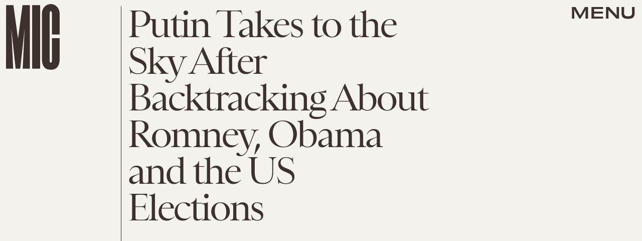

--- FILE ---
content_type: text/html; charset=utf-8
request_url: https://www.google.com/recaptcha/api2/aframe
body_size: 266
content:
<!DOCTYPE HTML><html><head><meta http-equiv="content-type" content="text/html; charset=UTF-8"></head><body><script nonce="AK-iVyGCSi9ZkUfnJtat1g">/** Anti-fraud and anti-abuse applications only. See google.com/recaptcha */ try{var clients={'sodar':'https://pagead2.googlesyndication.com/pagead/sodar?'};window.addEventListener("message",function(a){try{if(a.source===window.parent){var b=JSON.parse(a.data);var c=clients[b['id']];if(c){var d=document.createElement('img');d.src=c+b['params']+'&rc='+(localStorage.getItem("rc::a")?sessionStorage.getItem("rc::b"):"");window.document.body.appendChild(d);sessionStorage.setItem("rc::e",parseInt(sessionStorage.getItem("rc::e")||0)+1);localStorage.setItem("rc::h",'1770065905776');}}}catch(b){}});window.parent.postMessage("_grecaptcha_ready", "*");}catch(b){}</script></body></html>

--- FILE ---
content_type: application/javascript
request_url: https://cdn2.bustle.com/2026/mic/runtime-b942015442.js
body_size: 2010
content:
(()=>{var e,r,s={},a={};function o(e){var r=a[e];if(void 0!==r)return r.exports;var t=a[e]={exports:{}};return s[e].call(t.exports,t,t.exports,o),t.exports}o.m=s,e=[],o.O=(r,s,a,t)=>{if(!s){var n=1/0;for(i=0;i<e.length;i++){for(var[s,a,t]=e[i],c=!0,d=0;d<s.length;d++)(!1&t||n>=t)&&Object.keys(o.O).every((e=>o.O[e](s[d])))?s.splice(d--,1):(c=!1,t<n&&(n=t));if(c){e.splice(i--,1);var l=a();void 0!==l&&(r=l)}}return r}t=t||0;for(var i=e.length;i>0&&e[i-1][2]>t;i--)e[i]=e[i-1];e[i]=[s,a,t]},o.n=e=>{var r=e&&e.__esModule?()=>e.default:()=>e;return o.d(r,{a:r}),r},o.d=(e,r)=>{for(var s in r)o.o(r,s)&&!o.o(e,s)&&Object.defineProperty(e,s,{enumerable:!0,get:r[s]})},o.f={},o.e=e=>Promise.all(Object.keys(o.f).reduce(((r,s)=>(o.f[s](e,r),r)),[])),o.u=e=>235===e?"AdConsole-ea6881661b.js":528===e?"Reels-ReelsFloating-9c4992c86b.js":270===e?"Reels-ReelsStack-21ad8f6e34.js":928===e?"prebid-light-d8b3fdcfda.js":827===e?"prebid-85b8564e2d.js":165===e?"HubPage-85302a4fe1.js":775===e?"DiscoverPage-6ec0bde923.js":871===e?"AuthorPage-b2fbbbe952.js":472===e?"SlideshowPage-37cf8b1ca0.js":278===e?"MostWantedPage-9013a9e516.js":964===e?"CardPage-410e32c080.js":900===e?"FeatureCardPage-46b42646eb.js":255===e?"ListiclePage-2ce866dab0.js":213===e?"CardStoryPage-d5737e235c.js":885===e?"CardStoryPageAmp-041a8356d2.js":518===e?"CardPreviewPage-d1aeb849a4.js":374===e?"SearchPage-5939dbcd64.js":303===e?"ReelsPage-fdc7202137.js":647===e?"mapboxGl-418825be09.js":void 0,o.miniCssF=e=>235===e?"AdConsole-8c605ea6f7.css":528===e?"Reels-ReelsFloating-aa598823d6.css":270===e?"Reels-ReelsStack-4ab0514a03.css":81===e?"commons-1-0931df722e.css":475===e?"commons-3-aac503a986.css":93===e?"commons-5-e084637b67.css":165===e?"HubPage-18a3c1e3ef.css":775===e?"DiscoverPage-cd155cfce2.css":871===e?"AuthorPage-de67ae1a78.css":249===e?"commons-9-88d3aeff4f.css":440===e?"commons-8-c744fcb1fd.css":890===e?"commons-2-8b9eec95e9.css":284===e?"commons-4-42c0571112.css":295===e?"commons-7-dc2863fa10.css":964===e?"CardPage-a575b84f65.css":817===e?"commons-12-4b82fdc828.css":626===e?"commons-11-9cc829ed8e.css":486===e?"commons-6-8e87665ad7.css":213===e?"CardStoryPage-5b2a6ecfbf.css":885===e?"CardStoryPageAmp-e207a6972b.css":859===e?"commons-10-e93796ba04.css":374===e?"SearchPage-7f1e9d9ad4.css":303===e?"ReelsPage-7728332d38.css":656===e?"commons-13-3f59b2dc19.css":void 0,o.o=(e,r)=>Object.prototype.hasOwnProperty.call(e,r),r={},o.l=(e,s,a,t)=>{if(r[e])r[e].push(s);else{var n,c;if(void 0!==a)for(var d=document.getElementsByTagName("script"),l=0;l<d.length;l++){var i=d[l];if(i.getAttribute("src")==e){n=i;break}}n||(c=!0,(n=document.createElement("script")).charset="utf-8",o.nc&&n.setAttribute("nonce",o.nc),n.src=e),r[e]=[s];var f=(s,a)=>{n.onerror=n.onload=null,clearTimeout(m);var o=r[e];if(delete r[e],n.parentNode&&n.parentNode.removeChild(n),o&&o.forEach((e=>e(a))),s)return s(a)},m=setTimeout(f.bind(null,void 0,{type:"timeout",target:n}),12e4);n.onerror=f.bind(null,n.onerror),n.onload=f.bind(null,n.onload),c&&document.head.appendChild(n)}},o.r=e=>{"undefined"!=typeof Symbol&&Symbol.toStringTag&&Object.defineProperty(e,Symbol.toStringTag,{value:"Module"}),Object.defineProperty(e,"__esModule",{value:!0})},o.p="https://cdn2.bustle.com/2026/mic/",(()=>{if("undefined"!=typeof document){var e={121:0};o.f.miniCss=(r,s)=>{e[r]?s.push(e[r]):0!==e[r]&&{81:1,93:1,165:1,213:1,235:1,249:1,270:1,284:1,295:1,303:1,374:1,440:1,475:1,486:1,528:1,626:1,656:1,775:1,817:1,859:1,871:1,885:1,890:1,964:1}[r]&&s.push(e[r]=(e=>new Promise(((r,s)=>{var a=o.miniCssF(e),t=o.p+a;if(((e,r)=>{for(var s=document.getElementsByTagName("link"),a=0;a<s.length;a++){var o=(n=s[a]).getAttribute("data-href")||n.getAttribute("href");if("stylesheet"===n.rel&&(o===e||o===r))return n}var t=document.getElementsByTagName("style");for(a=0;a<t.length;a++){var n;if((o=(n=t[a]).getAttribute("data-href"))===e||o===r)return n}})(a,t))return r();((e,r,s,a,t)=>{var n=document.createElement("link");n.rel="stylesheet",n.type="text/css",o.nc&&(n.nonce=o.nc),n.onerror=n.onload=s=>{if(n.onerror=n.onload=null,"load"===s.type)a();else{var o=s&&s.type,c=s&&s.target&&s.target.href||r,d=new Error("Loading CSS chunk "+e+" failed.\n("+o+": "+c+")");d.name="ChunkLoadError",d.code="CSS_CHUNK_LOAD_FAILED",d.type=o,d.request=c,n.parentNode&&n.parentNode.removeChild(n),t(d)}},n.href=r,document.head.appendChild(n)})(e,t,0,r,s)})))(r).then((()=>{e[r]=0}),(s=>{throw delete e[r],s})))}}})(),(()=>{var e={121:0};o.f.j=(r,s)=>{var a=o.o(e,r)?e[r]:void 0;if(0!==a)if(a)s.push(a[2]);else if(/^(2(49|84|95)|4(40|75|86)|8(1|17|59|90)|121|626|656|93)$/.test(r))e[r]=0;else{var t=new Promise(((s,o)=>a=e[r]=[s,o]));s.push(a[2]=t);var n=o.p+o.u(r),c=new Error;o.l(n,(s=>{if(o.o(e,r)&&(0!==(a=e[r])&&(e[r]=void 0),a)){var t=s&&("load"===s.type?"missing":s.type),n=s&&s.target&&s.target.src;c.message="Loading chunk "+r+" failed.\n("+t+": "+n+")",c.name="ChunkLoadError",c.type=t,c.request=n,a[1](c)}}),"chunk-"+r,r)}},o.O.j=r=>0===e[r];var r=(r,s)=>{var a,t,[n,c,d]=s,l=0;if(n.some((r=>0!==e[r]))){for(a in c)o.o(c,a)&&(o.m[a]=c[a]);if(d)var i=d(o)}for(r&&r(s);l<n.length;l++)t=n[l],o.o(e,t)&&e[t]&&e[t][0](),e[t]=0;return o.O(i)},s=globalThis.webpackChunk=globalThis.webpackChunk||[];s.forEach(r.bind(null,0)),s.push=r.bind(null,s.push.bind(s))})()})();